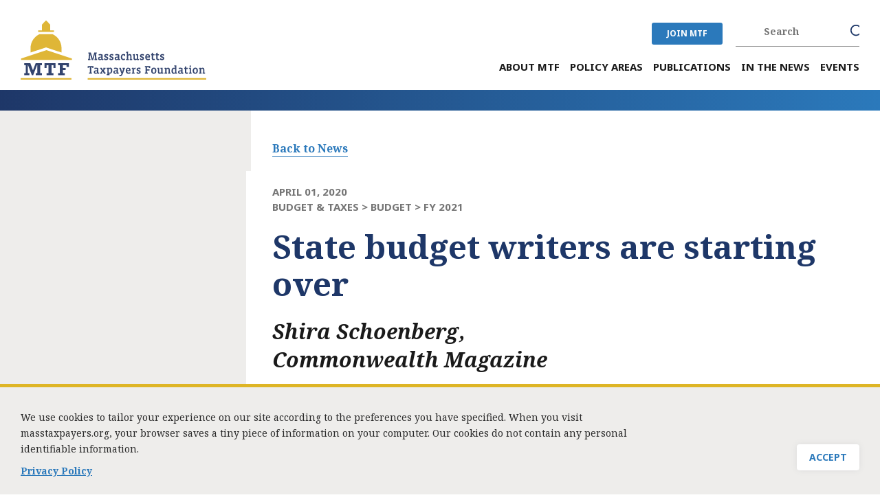

--- FILE ---
content_type: text/html; charset=UTF-8
request_url: https://www.masstaxpayers.org/state-budget-writers-are-starting-over
body_size: 11104
content:
<!DOCTYPE html>
<html  lang="en" dir="ltr">
  <head>
  <meta name="viewport" content="width=device-width,user-scalable=no, initial-scale=1.0">
    <meta charset="utf-8" />
<script async src="https://www.googletagmanager.com/gtag/js?id=G-GSP5E3L18B"></script>
<script>window.dataLayer = window.dataLayer || [];function gtag(){dataLayer.push(arguments)};gtag("js", new Date());gtag("set", "developer_id.dMDhkMT", true);gtag("config", "G-GSP5E3L18B", {"groups":"default","page_placeholder":"PLACEHOLDER_page_location","allow_ad_personalization_signals":false});gtag("config", "UA-162164491-1", {"groups":"default","anonymize_ip":true,"page_placeholder":"PLACEHOLDER_page_path","allow_ad_personalization_signals":false});</script>
<meta name="description" content="The Massachusetts Taxpayers Foundation estimated the revenue shortfall in the current fiscal year will be between $300 million and $500 million, while the Center for State Policy Analysis pegged it at between $500 million and $750 million. Both organizations said the shortfall could exceed $2 billion in fiscal 2021. https://commonwealthmagazine.org/state-government/state-budget-writers-are-starting-over/" />
<link rel="canonical" href="https://www.masstaxpayers.org/state-budget-writers-are-starting-over" />
<meta name="Generator" content="Drupal 10 (https://www.drupal.org)" />
<meta name="MobileOptimized" content="width" />
<meta name="HandheldFriendly" content="true" />
<meta name="viewport" content="width=device-width, initial-scale=1.0" />
<style>div#sliding-popup, div#sliding-popup .eu-cookie-withdraw-banner, .eu-cookie-withdraw-tab {background: #eeedeb} div#sliding-popup.eu-cookie-withdraw-wrapper { background: transparent; } #sliding-popup h1, #sliding-popup h2, #sliding-popup h3, #sliding-popup p, #sliding-popup label, #sliding-popup div, .eu-cookie-compliance-more-button, .eu-cookie-compliance-secondary-button, .eu-cookie-withdraw-tab { color: #2a2a2a;} .eu-cookie-withdraw-tab { border-color: #2a2a2a;}</style>
<link rel="icon" href="/themes/custom/mtf/favicon-logo.svg" type="image/svg+xml" />
<script>window.a2a_config=window.a2a_config||{};a2a_config.callbacks=[];a2a_config.overlays=[];a2a_config.templates={};a2a_config.templates.facebook = {
   quote: "${title}",
   u: "${link}"
};</script>

    <title>State budget writers are starting over | Massachusetts Taxpayers Foundation</title>
    <link rel="stylesheet" media="all" href="/libraries/drupal-superfish/css/superfish.css?t96bp4" />
<link rel="stylesheet" media="all" href="/core/assets/vendor/jquery.ui/themes/base/core.css?t96bp4" />
<link rel="stylesheet" media="all" href="/core/assets/vendor/jquery.ui/themes/base/controlgroup.css?t96bp4" />
<link rel="stylesheet" media="all" href="/core/assets/vendor/jquery.ui/themes/base/checkboxradio.css?t96bp4" />
<link rel="stylesheet" media="all" href="/core/assets/vendor/jquery.ui/themes/base/resizable.css?t96bp4" />
<link rel="stylesheet" media="all" href="/core/assets/vendor/jquery.ui/themes/base/button.css?t96bp4" />
<link rel="stylesheet" media="all" href="/core/assets/vendor/jquery.ui/themes/base/dialog.css?t96bp4" />
<link rel="stylesheet" media="all" href="/core/misc/components/progress.module.css?t96bp4" />
<link rel="stylesheet" media="all" href="/core/misc/components/ajax-progress.module.css?t96bp4" />
<link rel="stylesheet" media="all" href="/core/modules/system/css/components/align.module.css?t96bp4" />
<link rel="stylesheet" media="all" href="/core/modules/system/css/components/fieldgroup.module.css?t96bp4" />
<link rel="stylesheet" media="all" href="/core/modules/system/css/components/container-inline.module.css?t96bp4" />
<link rel="stylesheet" media="all" href="/core/modules/system/css/components/clearfix.module.css?t96bp4" />
<link rel="stylesheet" media="all" href="/core/modules/system/css/components/details.module.css?t96bp4" />
<link rel="stylesheet" media="all" href="/core/modules/system/css/components/hidden.module.css?t96bp4" />
<link rel="stylesheet" media="all" href="/core/modules/system/css/components/item-list.module.css?t96bp4" />
<link rel="stylesheet" media="all" href="/core/modules/system/css/components/js.module.css?t96bp4" />
<link rel="stylesheet" media="all" href="/core/modules/system/css/components/nowrap.module.css?t96bp4" />
<link rel="stylesheet" media="all" href="/core/modules/system/css/components/position-container.module.css?t96bp4" />
<link rel="stylesheet" media="all" href="/core/modules/system/css/components/reset-appearance.module.css?t96bp4" />
<link rel="stylesheet" media="all" href="/core/modules/system/css/components/resize.module.css?t96bp4" />
<link rel="stylesheet" media="all" href="/core/modules/system/css/components/system-status-counter.css?t96bp4" />
<link rel="stylesheet" media="all" href="/core/modules/system/css/components/system-status-report-counters.css?t96bp4" />
<link rel="stylesheet" media="all" href="/core/modules/system/css/components/system-status-report-general-info.css?t96bp4" />
<link rel="stylesheet" media="all" href="/core/modules/system/css/components/tablesort.module.css?t96bp4" />
<link rel="stylesheet" media="all" href="/modules/contrib/jquery_ui/assets/vendor/jquery.ui/themes/base/core.css?t96bp4" />
<link rel="stylesheet" media="all" href="/core/modules/ckeditor5/css/ckeditor5.dialog.fix.css?t96bp4" />
<link rel="stylesheet" media="all" href="/core/modules/views/css/views.module.css?t96bp4" />
<link rel="stylesheet" media="all" href="/modules/contrib/eu_cookie_compliance/css/eu_cookie_compliance.css?t96bp4" />
<link rel="stylesheet" media="all" href="/core/assets/vendor/jquery.ui/themes/base/theme.css?t96bp4" />
<link rel="stylesheet" media="all" href="/modules/contrib/addtoany/css/addtoany.css?t96bp4" />
<link rel="stylesheet" media="all" href="/modules/contrib/better_exposed_filters/css/better_exposed_filters.css?t96bp4" />
<link rel="stylesheet" media="all" href="/modules/contrib/colorbox/styles/default/colorbox_style.css?t96bp4" />
<link rel="stylesheet" media="all" href="/modules/contrib/jquery_ui/assets/vendor/jquery.ui/themes/base/theme.css?t96bp4" />
<link rel="stylesheet" media="all" href="/core/modules/layout_discovery/layouts/onecol/onecol.css?t96bp4" />
<link rel="stylesheet" media="all" href="https://cdn.jsdelivr.net/npm/entreprise7pro-bootstrap@3.4.8/dist/css/bootstrap.css" integrity="sha256-3p/H8uQndDeQADwalAGPYNGwk6732TJRjYcY05O81og=" crossorigin="anonymous" />
<link rel="stylesheet" media="all" href="https://cdn.jsdelivr.net/npm/@unicorn-fail/drupal-bootstrap-styles@0.0.2/dist/3.1.1/7.x-3.x/drupal-bootstrap.css" integrity="sha512-ys0R7vWvMqi0PjJvf7827YdAhjeAfzLA3DHX0gE/sPUYqbN/sxO6JFzZLvc/wazhj5utAy7rECg1qXQKIEZOfA==" crossorigin="anonymous" />
<link rel="stylesheet" media="all" href="https://cdn.jsdelivr.net/npm/@unicorn-fail/drupal-bootstrap-styles@0.0.2/dist/3.1.1/8.x-3.x/drupal-bootstrap.css" integrity="sha512-ixuOBF5SPFLXivQ0U4/J9sQbZ7ZjmBzciWMBNUEudf6sUJ6ph2zwkpFkoUrB0oUy37lxP4byyHasSpA4rZJSKg==" crossorigin="anonymous" />
<link rel="stylesheet" media="all" href="https://cdn.jsdelivr.net/npm/@unicorn-fail/drupal-bootstrap-styles@0.0.2/dist/3.2.0/7.x-3.x/drupal-bootstrap.css" integrity="sha512-MiCziWBODHzeWsTWg4TMsfyWWoMltpBKnf5Pf5QUH9CXKIVeGpEsHZZ4NiWaJdgqpDzU/ahNWaW80U1ZX99eKw==" crossorigin="anonymous" />
<link rel="stylesheet" media="all" href="https://cdn.jsdelivr.net/npm/@unicorn-fail/drupal-bootstrap-styles@0.0.2/dist/3.2.0/8.x-3.x/drupal-bootstrap.css" integrity="sha512-US+XMOdYSqB2lE8RSbDjBb/r6eTTAv7ydpztf8B7hIWSlwvzQDdaAGun5M4a6GRjCz+BIZ6G43l+UolR+gfLFQ==" crossorigin="anonymous" />
<link rel="stylesheet" media="all" href="https://cdn.jsdelivr.net/npm/@unicorn-fail/drupal-bootstrap-styles@0.0.2/dist/3.3.1/7.x-3.x/drupal-bootstrap.css" integrity="sha512-3gQUt+MI1o8v7eEveRmZzYx6fsIUJ6bRfBLMaUTzdmNQ/1vTWLpNPf13Tcrf7gQ9iHy9A9QjXKxRGoXEeiQnPA==" crossorigin="anonymous" />
<link rel="stylesheet" media="all" href="https://cdn.jsdelivr.net/npm/@unicorn-fail/drupal-bootstrap-styles@0.0.2/dist/3.3.1/8.x-3.x/drupal-bootstrap.css" integrity="sha512-AwNfHm/YKv4l+2rhi0JPat+4xVObtH6WDxFpUnGXkkNEds3OSnCNBSL9Ygd/jQj1QkmHgod9F5seqLErhbQ6/Q==" crossorigin="anonymous" />
<link rel="stylesheet" media="all" href="https://cdn.jsdelivr.net/npm/@unicorn-fail/drupal-bootstrap-styles@0.0.2/dist/3.4.0/8.x-3.x/drupal-bootstrap.css" integrity="sha512-j4mdyNbQqqp+6Q/HtootpbGoc2ZX0C/ktbXnauPFEz7A457PB6le79qasOBVcrSrOBtGAm0aVU2SOKFzBl6RhA==" crossorigin="anonymous" />
<link rel="stylesheet" media="all" href="/modules/contrib/jquery_ui/assets/vendor/jquery.ui/themes/base/draggable.css?t96bp4" />
<link rel="stylesheet" media="all" href="/modules/contrib/jquery_ui/assets/vendor/jquery.ui/themes/base/resizable.css?t96bp4" />
<link rel="stylesheet" media="all" href="/themes/custom/mtf/css/style.css?t96bp4" />
<link rel="stylesheet" media="all" href="/themes/custom/mtf/css/theme.css?t96bp4" />
<link rel="stylesheet" media="all" href="/themes/custom/mtf/css/user1.css?t96bp4" />
<link rel="stylesheet" media="all" href="/themes/custom/mtf/css/tablet.css?t96bp4" />
<link rel="stylesheet" media="all" href="/themes/custom/mtf/css/iphone.css?t96bp4" />
<link rel="stylesheet" media="all" href="/themes/custom/mtf/css/unicorn.css?t96bp4" />

    
  </head>
  <body class="page-node-1182 path-innerpage not-front path-node page-node-type-news-item sidebar-first has-glyphicons node-state-budget-writers-are-starting-over">  
    <a href="#main-content" class="visually-hidden focusable skip-link">
      Skip to main content
    </a>
    
      <div class="dialog-off-canvas-main-canvas" data-off-canvas-main-canvas>
    
<div id="header-area" class="container">
	<div class="header-left col-lg-3 col-md-3">  <div class="region region-header-left">
          <a class="logo navbar-btn pull-left" href="/" title="Home" rel="home">
      <img src="/themes/custom/mtf/logo.svg" alt="Home" />
    </a>
      
  </div>
</div>
	<div class="header-right col-lg-9 col-md-9">
	   <div class="header-top">  <div class="region region-header-top">
    <section id="block-joinmtfforheader" class="block block-block-content block-block-content76b657d7-ea24-47f8-a8ae-a92fd68318f7 clearfix">
  
    

        <div class="layout layout--onecol">
    <div  class="layout__region layout__region--content">
      
            <div class="field field--name-body field--type-text-with-summary field--label-hidden field--item"><div class="join_mtf"><a href="/join-mtf">JOIN MTF</a></div>
</div>
      
    </div>
  </div>

  </section>

<section class="views-exposed-form bef-exposed-form block block-views block-views-exposed-filter-blockmtf-search-page-1 clearfix" data-drupal-selector="views-exposed-form-mtf-search-page-1" id="block-exposedformmtf-searchpage-1-2">
  
    

      <form action="/search-content" method="get" id="views-exposed-form-mtf-search-page-1" accept-charset="UTF-8">
  <div class="form--inline form-inline clearfix">
  <div class="form-item js-form-item form-type-textfield js-form-type-textfield form-item-keys js-form-item-keys form-group">
      <label for="edit-keys" class="control-label">Search</label>
  
  
  <input title="Search keywords" data-drupal-selector="edit-keys" class="form-text form-control" type="text" id="edit-keys" name="keys" value="" size="15" maxlength="128" />

  
  
  </div>
<div class="form-item js-form-item form-type-select js-form-type-select form-item-search-filter js-form-item-search-filter form-group">
      <label for="edit-search-filter" class="control-label">FILTER BY:</label>
  
  
  <div class="select-wrapper"><select data-drupal-selector="edit-search-filter" class="form-select form-control" id="edit-search-filter" name="search_filter"><option
            value="All" selected="selected">- Any -</option><option
            value="events">Event</option><option
            value="leader">Leader</option><option
            value="news_item">News Item</option><option
            value="publications">Publication</option><option
            value="resources">Resource</option><option
            value="page">Standard Page</option></select></div>

  
  
  </div>
<div data-drupal-selector="edit-actions" class="form-actions form-group js-form-wrapper form-wrapper" id="edit-actions--2"><button data-drupal-selector="edit-submit-mtf-search" class="button js-form-submit form-submit btn-primary btn icon-before" type="submit" id="edit-submit-mtf-search" value="Search"><span class="icon glyphicon glyphicon-search" aria-hidden="true"></span>
Search</button></div>

</div>

</form>

  </section>


  </div>
</div>
	   <div class="header-menu-area">  <div class="region region-header-menu-area">
    <section id="block-mainnavigation" class="block block-superfish block-superfishmain clearfix">
  
    

      
<ul id="superfish-main" class="menu sf-menu sf-main sf-horizontal sf-style-none" role="menu" aria-label="Menu">
  

            
  <li id="main-menu-link-content9b115c34-2042-431e-b814-4e8d2a6b6a62" class="sf-depth-1 menuparent sf-first" role="none">
              <a href="/about-mtf" class="sf-depth-1 menuparent" role="menuitem" aria-haspopup="true" aria-expanded="false">About MTF</a>
                  <ul role="menu">      

  
  <li id="main-menu-link-content8b580466-b7b1-4f0e-a516-acbdf35c6c1c" class="sf-depth-2 sf-no-children sf-first" role="none">
              <a href="/executive-committee" class="sf-depth-2" role="menuitem">Executive Committee</a>
                      </li>


  
  <li id="main-menu-link-content55997356-89fa-4c1e-8d2f-acd2e564d8dd" class="sf-depth-2 sf-no-children" role="none">
              <a href="/board-trustees" class="sf-depth-2" role="menuitem">Board of Trustees</a>
                      </li>


  
  <li id="main-menu-link-content1c4b3c27-58eb-4611-9b87-460c2e8815ba" class="sf-depth-2 sf-no-children" role="none">
              <a href="/staff" class="sf-depth-2" role="menuitem">Staff</a>
                      </li>


  
  <li id="main-menu-link-content15fd727d-0483-45fe-ab3d-643bd31cab00" class="sf-depth-2 sf-no-children" role="none">
              <a href="/what-our-members-say-0" class="sf-depth-2" role="menuitem">What Our Members Say</a>
                      </li>


  
  <li id="main-menu-link-content65ecea36-dbca-4ee8-b6d8-c692d8e9daf8" class="sf-depth-2 sf-no-children" role="none">
              <a href="/press-inquiries" class="sf-depth-2" role="menuitem">Press Inquiries</a>
                      </li>


  
  <li id="main-menu-link-contentecdc43f0-686d-43b3-bcf0-e5bcbd1f2bfc" class="sf-depth-2 sf-no-children" role="none">
              <a href="/contact-us-0" class="sf-depth-2" role="menuitem">Contact Us</a>
                      </li>


  
  <li id="main-menu-link-content2102dd2d-4bf7-4395-95c0-cdd248da1228" class="sf-depth-2 sf-no-children" role="none">
              <a href="/job-openings" class="sf-depth-2" role="menuitem">Job Openings</a>
                      </li>


  
  <li id="main-menu-link-content1019e6ae-3178-4108-a1e4-5b335aff7cc1" class="sf-depth-2 sf-no-children" role="none">
              <a href="/policy-start-fellowship" class="sf-depth-2" role="menuitem">Policy Start Fellowship</a>
                      </li>


      </ul>              </li>


            
  <li id="main-menu-link-content990ab32c-366e-4679-9120-386eae632660" class="sf-depth-1 menuparent" role="none">
              <a href="https://www.masstaxpayers.org/policy-areas" class="sf-depth-1 sf-external menuparent" role="menuitem" aria-haspopup="true" aria-expanded="false">Policy Areas</a>
                  <ul role="menu">      

            
  <li id="main-menu-link-content44dc357c-2c35-43c1-af14-62f391bbffa1" class="sf-depth-2 menuparent sf-first" role="none">
              <span class="sf-depth-2 menuparent nolink" role="menuitem" aria-haspopup="true" aria-expanded="false">State Budget &amp; Taxes</span>
                  <ul role="menu">      

  
  <li id="main-menu-link-contente1199033-aeff-4d03-8a32-f2cdf35ff810" class="sf-depth-3 sf-no-children sf-first" role="none">
              <a href="/budget" class="sf-depth-3" role="menuitem">Budget</a>
                      </li>


  
  <li id="main-menu-link-contente60f0459-4d71-417a-89bb-1232cc5399ad" class="sf-depth-3 sf-no-children" role="none">
              <a href="https://www.masstaxpayers.org/taxonomy/term/20" class="sf-depth-3 sf-external" role="menuitem">Taxes</a>
                      </li>


      </ul>              </li>


  
  <li id="main-menu-link-contentd17bdc08-b25d-457a-b202-01421b5a74bd" class="sf-depth-2 sf-no-children" role="none">
              <a href="https://www.masstaxpayers.org/taxonomy/term/33" class="sf-depth-2 sf-external" role="menuitem">Healthcare</a>
                      </li>


  
  <li id="main-menu-link-contenta55567d8-0f0b-4282-a9e0-edc8fbc4b0ef" class="sf-depth-2 sf-no-children" role="none">
              <a href="/education" class="sf-depth-2" role="menuitem">Childcare &amp; Education</a>
                      </li>


  
  <li id="main-menu-link-content3efc33ef-6f01-4611-ae5d-5ac26a673169" class="sf-depth-2 sf-no-children" role="none">
              <a href="https://www.masstaxpayers.org/taxonomy/term/35" class="sf-depth-2 sf-external" role="menuitem">Economic Development &amp; Competitiveness</a>
                      </li>


  
  <li id="main-menu-link-content9f298013-3422-4b5d-b58a-a92293f83cdc" class="sf-depth-2 sf-no-children" role="none">
              <a href="https://www.masstaxpayers.org/taxonomy/term/119" class="sf-depth-2 sf-external" role="menuitem">Housing &amp; Real Estate </a>
                      </li>


  
  <li id="main-menu-link-contentb05ca9be-35b5-4bb4-bd4e-f046861110f6" class="sf-depth-2 sf-no-children" role="none">
              <a href="https://www.masstaxpayers.org/taxonomy/term/120" class="sf-depth-2 sf-external" role="menuitem">Workforce Development</a>
                      </li>


  
  <li id="main-menu-link-contentcba1f9c6-5010-4b91-b3a9-78fdb766f172" class="sf-depth-2 sf-no-children" role="none">
              <a href="https://www.masstaxpayers.org/taxonomy/term/121" class="sf-depth-2 sf-external" role="menuitem">Demographics</a>
                      </li>


  
  <li id="main-menu-link-content67c1a3cc-8c92-4e85-9d99-40c34559d689" class="sf-depth-2 sf-no-children sf-last" role="none">
              <a href="https://www.masstaxpayers.org/taxonomy/term/122" class="sf-depth-2 sf-external" role="menuitem">Transportation</a>
                      </li>


      </ul>              </li>


            
  <li id="main-menu-link-contentdad15084-294c-43c2-9cca-835b58be8e81" class="sf-depth-1 menuparent" role="none">
              <a href="/publications" class="sf-depth-1 menuparent" role="menuitem" aria-haspopup="true" aria-expanded="false">Publications</a>
                  <ul role="menu">      

  
  <li id="main-menu-link-content848f7845-55f0-4dce-8d53-d895c047e878" class="sf-depth-2 sf-no-children sf-first" role="none">
              <a href="https://www.masstaxpayers.org/publications" class="sf-depth-2 sf-external" role="menuitem">Recent Reports</a>
                      </li>


  
  <li id="main-menu-link-contentdb40b5fc-4aff-46f5-a0e7-d4128cfbf7ee" class="sf-depth-2 sf-no-children sf-last" role="none">
              <a href="/recent-presentations" class="sf-depth-2" role="menuitem">Recent Presentations</a>
                      </li>


      </ul>              </li>


  
  <li id="main-menu-link-content72f754f0-2804-45c5-b8fa-3d4fadc1023a" class="sf-depth-1 sf-no-children" role="none">
              <a href="/in-the-news" class="sf-depth-1" role="menuitem">In the News</a>
                      </li>


  
  <li id="main-menu-link-contentbd6d9240-d26c-4f72-851d-eeea1cfa4b39" class="sf-depth-1 sf-no-children" role="none">
              <a href="/events" class="sf-depth-1" role="menuitem">Events</a>
                      </li>


</ul>

  </section>


  </div>
</div>
	</div>
</div>

<div id="whole-title-area">
   <div id="inner-page-title-area" class="container"></div>
</div>

<div id="maindiv">
   <div class="container">
		    <div id="sidebar-first-area" class="column sidebar"></div>
		     
	<div id="midcontent" class="column main-content">  <div class="region region-content">
    <div data-drupal-messages-fallback class="hidden"></div>  
  
    
<div id="publication-detail-pages-wrapper">

  <article data-history-node-id="1182" class="node node--type-news-item node--view-mode-full">

    <div id="publication-detail-pages" class="publication-detail-pages in-the-news-detail-pages">
    		<div class="publication-back-link"><a href="/in-the-news">Back to News</a></div>
	
		    	

		<div class="standard-banner full-width">
		
		<div class="title-box">
		     			<div class="publication-date">
			   April 01, 2020
			</div>
		     
		     			  <div class="publication-policy-area">
                                  <div class="views-element-container form-group"><div class="view view-policy-area-parent-term view-id-policy_area_parent_term view-display-id-block_1 js-view-dom-id-55dc322521f1043cb8c6b2ea262ee1d11e93e966cc7be6817fe3d7a586e4edca">
  
    
      
      <div class="view-content">
          <div class="views-row"><div class="views-field views-field-views-conditional-field-2"><span class="field-content"><span class="label-1">BUDGET &amp; TAXES > </span> <span class="label-2"> Budget ></span> FY 2021</span></div></div>

    </div>
  
          </div>
</div>

			  </div>
		     
		     <div class="publication-title-text title-text"><h1>State budget writers are starting over </h1></div>
		     
		</div>
					    	      
	     <div class="publication-author-and-source-box">
	     		<h2> Shira Schoenberg
	     		 <span class="author-and-source-seperator">,</span>
	     		</h2>
	     
	     		<h2>Commonwealth Magazine</h2>
	     	     </div>
	     
	</div>

	<div class="events-link-text">
								   <a href="https://commonwealthmagazine.org/state-government/state-budget-writers-are-starting-over/" target="_blank">Go to Commonwealth Magazine</a>
					       </div>

       <div id="download-button" class="publication-button-box">
          <ul>
	      <li class="print"><a href="javascript:void(0)" onclick="printJS({printable: 'publication-detail-print-page', type: 'html', targetStyles: ['*']})">Print This Page</a></li>
	      	      <!--<li class="join-mtf"><a href="/join-mtf">Join MTF</a></li>-->
	  </ul>
       </div>

                
	        <div class="publication-body-text">
	      <div class="layout layout--onecol">
    <div  class="layout__region layout__region--content">
      
            <div class="field field--name-body field--type-text-with-summary field--label-hidden field--item"><p>The Massachusetts Taxpayers Foundation estimated the revenue shortfall in the current fiscal year will be between $300 million and $500 million, while the Center for State Policy Analysis pegged it at between $500 million and $750 million. Both organizations said the shortfall could exceed $2 billion in fiscal 2021.</p>

<p><a href="https://commonwealthmagazine.org/state-government/state-budget-writers-are-starting-over/">https://commonwealthmagazine.org/state-government/state-budget-writers-are-starting-over/</a></p>
</div>
      
    </div>
  </div>

        </div>
	
	<div class="publication-file-attachment-box"><div class="views-element-container form-group"><div class="view view-file-attachment view-id-file_attachment view-display-id-block_1 js-view-dom-id-fc3fd259c69b5c7d6f459c2b4027f8a1a8c0e1e7ff05c5061e5d52f262889f53">
  
    
      
  
          </div>
</div>
</div>
	<div class="publication-tags-box">

	            		             			     		             <li><a href="in-the-news?term_node_tid_depth=All&field_tags_target_id=76">
			     </a></li>
			     		    	</div>
	<div id="share-this" class="publication-social-share-box"><span class="">Share This</span><section class="block block-addtoany block-addtoany-block clearfix">
  
    

      <span class="a2a_kit a2a_kit_size_32 addtoany_list" data-a2a-url="https://www.masstaxpayers.org/state-budget-writers-are-starting-over" data-a2a-title="State budget writers are starting over "><div class="a2a_kit a2a_kit_size_32 a2a_default_style"><a class="a2a_dd" href="https://www.addtoany.com/share"></a><a class="a2a_button_facebook"></a><a class="a2a_button_twitter"></a><a class="a2a_button_linkedin"></a></div><a class="a2a_dd addtoany_share" href="https://www.addtoany.com/share#url=https%3A%2F%2Fwww.masstaxpayers.org%2Fstate-budget-writers-are-starting-over&amp;title=State%20budget%20writers%20are%20starting%20over%20"></a></span>

  </section>


	<a href="mailto:?subject=I wanted to share this content with you.&body=Here is some content you may find interesting: https://www.masstaxpayers.org/state-budget-writers-are-starting-over " class="share-email">Email</a>
	</div>
        <div class="publication_bottom_prevnext_box">
             <div id="prevnext-previous" class="prevnext-element previous">
                <a href="/dire-economic-picture-sketched-series-reports">Prev News</a></div>
             <div id="prevnext-next" class="prevnext-element next">
              <a href="/more-help-likely-way-states-and-localities-and-coronavirus-caused-recession">Next News</a></div>
	</div>	

    </div>
   </article>
   <div class="publication-right-button-box">
	  <ul>
	      <li class="print"><a href="javascript:void(0)" onclick="printJS({printable: 'publication-detail-print-page', type: 'html', targetStyles: ['*']})">Print This Page</a></li>
	      	      <!--<li class="join-mtf"><a href="/join-mtf">Join MTF</a></li>-->
	  </ul>
   </div>

</div>



<div id="publication-detail-print-section" style="display:none;">
<div id="publication-detail-print-page" class="publication-detail-page">

	<div class="standard-banner full-width">
		
		<div class="title-boxes">
		     			<div class="publication-date">
			   April 01, 2020
			</div>
		     
		     			  <div class="publication-policy-area">
			  			     
			  			  </div>
		     		     <div class="publication-title-text"><h1>State budget writers are starting over </h1></div>

		     
		</div>
			</div>


                
	        <div class="publication-body-text">
	      <div class="layout layout--onecol">
    <div  class="layout__region layout__region--content">
      
            <div class="field field--name-body field--type-text-with-summary field--label-hidden field--item"><p>The Massachusetts Taxpayers Foundation estimated the revenue shortfall in the current fiscal year will be between $300 million and $500 million, while the Center for State Policy Analysis pegged it at between $500 million and $750 million. Both organizations said the shortfall could exceed $2 billion in fiscal 2021.</p>

<p><a href="https://commonwealthmagazine.org/state-government/state-budget-writers-are-starting-over/">https://commonwealthmagazine.org/state-government/state-budget-writers-are-starting-over/</a></p>
</div>
      
    </div>
  </div>

        </div>
	
	<div class="publication-tags-box"><div class="views-element-container form-group"><div class="view view-standard-page-tags view-id-standard_page_tags view-display-id-block_1 js-view-dom-id-2a76ef09df42bfb0d2eabb9c6bee6a9e8173c0fe752f05ee8366ee8211bedc09">
  
    
      
  
          </div>
</div>
</div>	

</div>
</div>


  </div>
</div>
   </div>
   <div class="white-left-overlay">
        <div class="left-bg"></div>
     </div>
   <div class="white-right-overlay"></div>
</div>

<div id="whole-related-area">
   <div id="related_area" >  <div class="region region-related-area">
    <section class="views-element-container block block-views block-views-blocktesting-taxonomy-block-1 clearfix" id="block-views-block-testing-taxonomy-block-1">
  
    

      <div class="form-group"><div class="related-content-global-class view view-testing-taxonomy view-id-testing_taxonomy view-display-id-block_1 js-view-dom-id-c0cd0a9b18633e6a79fef2fdcb8d762e42bac987af5c300b2a4e37aff8a70c9e">
  
    
      <div class="view-header">
      <h2>Related to FY 2021</h2>
    </div>
      
  
            <div class="view-footer">
      <a href="/policy-areas/89">View All</a>
    </div>
    </div>
</div>

  </section>


  </div>
</div>
</div>

<div id="footer-top-area"> 
	<div class="footer_top_area container"> 
		<div class="footer-left col-lg-4 col-md-4">  <div class="region region-footer-left">
    <section id="block-joinmtf" class="block block-block-content block-block-content7f5b2ca9-73ee-4b0e-8b69-0f33b2980d6c clearfix">
  
    

        <div class="layout layout--onecol">
    <div  class="layout__region layout__region--content">
      
            <div class="field field--name-body field--type-text-with-summary field--label-hidden field--item"><h5>Join MTF</h5>

<p>Become a member of MTF<br>
today.</p>

<p><a href="/join-mtf">Join Now</a></p>
</div>
      
    </div>
  </div>

  </section>


  </div>
</div>
		<div class="footer-middle col-lg-4 col-md-4">  <div class="region region-footer-middle">
    <section id="block-connectwithmtf" class="block block-block-content block-block-content2eb688c9-3fbe-4034-90a8-1554c532cd68 clearfix">
  
    

        <div class="layout layout--onecol">
    <div  class="layout__region layout__region--content">
      
            <div class="field field--name-body field--type-text-with-summary field--label-hidden field--item"><h5>Connect With MTF</h5>

<p><a class="facebook" href="https://www.facebook.com/pages/Massachusetts-Taxpayers-Foundation/" target="_blank">Facebook</a><a class="twitter" href="https://twitter.com/masstaxpayersfd" target="_blank">Twitter</a><a class="linkdln" href="https://www.linkedin.com/company/massachusetts-taxpayers-foundation/" target="_blank">Linkedin</a></p>

<p><a href="/contact-us">Contact MTF</a></p>

<div class="ajax-progress1">&nbsp;</div>
</div>
      
    </div>
  </div>

  </section>


  </div>
</div>
		<div class="footer-right col-lg-4 col-md-4">  <div class="region region-footer-right">
    <nav role="navigation" aria-labelledby="block-quicklinks-menu" id="block-quicklinks">
      
  <h2 id="block-quicklinks-menu">Quick Links</h2>
  

        
      <ul class="menu menu--quick-links nav">
                      <li class="first">
                                        <a href="/about-mtf" data-drupal-link-system-path="node/71">About MTF</a>
              </li>
                      <li>
                                        <a href="/policy-areas" data-drupal-link-system-path="node/3">Policy Areas</a>
              </li>
                      <li>
                                        <a href="/research-reports" data-drupal-link-system-path="node/4">Research &amp; Reports</a>
              </li>
                      <li>
                                        <a href="/in-the-news" data-drupal-link-system-path="in-the-news">In the News</a>
              </li>
                      <li class="last">
                                        <a href="/events" data-drupal-link-system-path="events">Events</a>
              </li>
        </ul>
  

  </nav>

  </div>
</div>
	</div>
</div>

<div id="footer-bottom-area">
	<div class="footer_bottom_area container"> 
		<div class="footer-bottom-left col-lg-3 col-md-3">  <div class="region region-footer-bottom-left">
          <a class="logo navbar-btn pull-left" href="/" title="Home" rel="home">
      <img src="/themes/custom/mtf/logo.svg" alt="Home" />
    </a>
      
  </div>
</div>
		<div class="footer-bottom-right col-lg-9 col-md-9">  <div class="region region-footer-bottom-right">
    <section id="block-footerbottomright" class="block block-block-content block-block-contentf1804633-5dd6-405c-a40a-ee75d3bc687e clearfix">
  
    

        <div class="layout layout--onecol">
    <div  class="layout__region layout__region--content">
      
            <div class="field field--name-body field--type-text-with-summary field--label-hidden field--item"><p>333 Washington Street, Suite 853, Boston, MA 02108 / Tel: <a href="tel:+6177201000">(617) 720-1000</a> / <a href="mailto:mtf_info@masstaxpayers.org">mtf_info@masstaxpayers.org</a> / Copyright © 2023. All rights reserved.</p>
</div>
      
    </div>
  </div>

  </section>

<section id="block-joinmtfmobile" class="block block-block-content block-block-contentac2282c0-3445-4b41-8150-0bc4a811a8fe clearfix">
  
    

        <div class="layout layout--onecol">
    <div  class="layout__region layout__region--content">
      
            <div class="field field--name-body field--type-text-with-summary field--label-hidden field--item"><div class="join-mtf-mobile"><a class="join-mtf-mobile-link" href="/join-mtf">Join MTF</a></div>
</div>
      
    </div>
  </div>

  </section>


  </div>
</div>
	</div>
</div>

  </div>

    
    <script type="application/json" data-drupal-selector="drupal-settings-json">{"path":{"baseUrl":"\/","pathPrefix":"","currentPath":"node\/1182","currentPathIsAdmin":false,"isFront":false,"currentLanguage":"en"},"pluralDelimiter":"\u0003","suppressDeprecationErrors":true,"ajaxPageState":{"libraries":"[base64]","theme":"mtf","theme_token":null},"ajaxTrustedUrl":{"\/search-content":true},"colorbox":{"opacity":"0.85","current":"{current} of {total}","previous":"\u00ab Prev","next":"Next \u00bb","close":"Close","maxWidth":"98%","maxHeight":"98%","fixed":true,"mobiledetect":true,"mobiledevicewidth":"480px"},"google_analytics":{"account":"G-GSP5E3L18B","trackOutbound":true,"trackMailto":true,"trackTel":true,"trackDownload":true,"trackDownloadExtensions":"7z|aac|arc|arj|asf|asx|avi|bin|csv|doc(x|m)?|dot(x|m)?|exe|flv|gif|gz|gzip|hqx|jar|jpe?g|js|mp(2|3|4|e?g)|mov(ie)?|msi|msp|pdf|phps|png|ppt(x|m)?|pot(x|m)?|pps(x|m)?|ppam|sld(x|m)?|thmx|qtm?|ra(m|r)?|sea|sit|tar|tgz|torrent|txt|wav|wma|wmv|wpd|xls(x|m|b)?|xlt(x|m)|xlam|xml|z|zip","trackColorbox":true},"webform":{"dialog":{"options":{"narrow":{"title":"Narrow","width":600},"normal":{"title":"Normal","width":800},"wide":{"title":"Wide","width":1000}},"entity_type":"node","entity_id":"1182"}},"eu_cookie_compliance":{"cookie_policy_version":"1.0.0","popup_enabled":true,"popup_agreed_enabled":false,"popup_hide_agreed":false,"popup_clicking_confirmation":false,"popup_scrolling_confirmation":false,"popup_html_info":"\u003Cdiv aria-labelledby=\u0022popup-text\u0022  class=\u0022eu-cookie-compliance-banner eu-cookie-compliance-banner-info eu-cookie-compliance-banner--opt-in\u0022\u003E\n  \u003Cdiv class=\u0022popup-content info eu-cookie-compliance-content\u0022\u003E\n        \u003Cdiv id=\u0022popup-text\u0022 class=\u0022eu-cookie-compliance-message\u0022 role=\u0022document\u0022\u003E\n      \u003Cp\u003EWe use cookies to tailor your experience on our site according to the preferences you have specified. When you visit masstaxpayers.org, your browser saves a tiny piece of information on your computer. Our cookies do not contain any personal identifiable information.\u003C\/p\u003E\u003Cp\u003E\u003Cbr\u003E\u003Ca href=\u0022\/privacy-policy\u0022\u003EPrivacy Policy\u003C\/a\u003E\u003C\/p\u003E\n          \u003C\/div\u003E\n\n    \n    \u003Cdiv id=\u0022popup-buttons\u0022 class=\u0022eu-cookie-compliance-buttons\u0022\u003E\n            \u003Cbutton type=\u0022button\u0022 class=\u0022agree-button eu-cookie-compliance-secondary-button\u0022\u003EAccept\u003C\/button\u003E\n              \u003Cbutton type=\u0022button\u0022 class=\u0022decline-button eu-cookie-compliance-default-button\u0022\u003ENo, thanks\u003C\/button\u003E\n          \u003C\/div\u003E\n  \u003C\/div\u003E\n\u003C\/div\u003E","use_mobile_message":false,"mobile_popup_html_info":"\u003Cdiv aria-labelledby=\u0022popup-text\u0022  class=\u0022eu-cookie-compliance-banner eu-cookie-compliance-banner-info eu-cookie-compliance-banner--opt-in\u0022\u003E\n  \u003Cdiv class=\u0022popup-content info eu-cookie-compliance-content\u0022\u003E\n        \u003Cdiv id=\u0022popup-text\u0022 class=\u0022eu-cookie-compliance-message\u0022 role=\u0022document\u0022\u003E\n      \n          \u003C\/div\u003E\n\n    \n    \u003Cdiv id=\u0022popup-buttons\u0022 class=\u0022eu-cookie-compliance-buttons\u0022\u003E\n            \u003Cbutton type=\u0022button\u0022 class=\u0022agree-button eu-cookie-compliance-secondary-button\u0022\u003EAccept\u003C\/button\u003E\n              \u003Cbutton type=\u0022button\u0022 class=\u0022decline-button eu-cookie-compliance-default-button\u0022\u003ENo, thanks\u003C\/button\u003E\n          \u003C\/div\u003E\n  \u003C\/div\u003E\n\u003C\/div\u003E","mobile_breakpoint":768,"popup_html_agreed":false,"popup_use_bare_css":false,"popup_height":"auto","popup_width":"100%","popup_delay":1000,"popup_link":"\/privacy-policy","popup_link_new_window":false,"popup_position":false,"fixed_top_position":true,"popup_language":"en","store_consent":false,"better_support_for_screen_readers":false,"cookie_name":"","reload_page":false,"domain":"","domain_all_sites":false,"popup_eu_only":false,"popup_eu_only_js":false,"cookie_lifetime":100,"cookie_session":0,"set_cookie_session_zero_on_disagree":0,"disagree_do_not_show_popup":false,"method":"opt_in","automatic_cookies_removal":true,"allowed_cookies":"","withdraw_markup":"\u003Cbutton type=\u0022button\u0022 class=\u0022eu-cookie-withdraw-tab\u0022\u003EPrivacy Policy\u003C\/button\u003E\n\u003Cdiv aria-labelledby=\u0022popup-text\u0022 class=\u0022eu-cookie-withdraw-banner\u0022\u003E\n  \u003Cdiv class=\u0022popup-content info eu-cookie-compliance-content\u0022\u003E\n    \u003Cdiv id=\u0022popup-text\u0022 class=\u0022eu-cookie-compliance-message\u0022 role=\u0022document\u0022\u003E\n      \u003Cp\u003ESed ut perspiciatis unde omnis iste natus error sit voluptatem accusantium doloremque laudantium, totam rem aperiam, eaque ipsa quae ab illo inventore veritatis et quasi architecto beatae vitae dicta sunt explicabo. Nemo enim ipsam voluptatem quia voluptas sit aspernatur aut odit aut fugit, sed quia consequuntur magni dolores eos qui ratione voluptatem sequi nesciunt.\u003C\/p\u003E\u003Cp\u003E\u003Cbr\u003E\u003Ca href=\u0022\/privacy-policy\u0022\u003EPrivacy Policy\u003C\/a\u003E\u0026nbsp;\u0026nbsp;\u0026nbsp;\u003Ca href=\u0022\/cookie-policy\u0022\u003ECookie Policy\u003C\/a\u003E\u003C\/p\u003E\n    \u003C\/div\u003E\n    \u003Cdiv id=\u0022popup-buttons\u0022 class=\u0022eu-cookie-compliance-buttons\u0022\u003E\n      \u003Cbutton type=\u0022button\u0022 class=\u0022eu-cookie-withdraw-button \u0022\u003EWithdraw consent\u003C\/button\u003E\n    \u003C\/div\u003E\n  \u003C\/div\u003E\n\u003C\/div\u003E","withdraw_enabled":false,"reload_options":0,"reload_routes_list":"","withdraw_button_on_info_popup":false,"cookie_categories":[],"cookie_categories_details":[],"enable_save_preferences_button":true,"cookie_value_disagreed":"0","cookie_value_agreed_show_thank_you":"1","cookie_value_agreed":"2","containing_element":"body","settings_tab_enabled":false,"olivero_primary_button_classes":"","olivero_secondary_button_classes":"","close_button_action":"close_banner","open_by_default":true,"modules_allow_popup":true,"hide_the_banner":false,"geoip_match":true,"unverified_scripts":[]},"bootstrap":{"forms_has_error_value_toggle":1,"modal_animation":1,"modal_backdrop":"true","modal_focus_input":1,"modal_keyboard":1,"modal_select_text":1,"modal_show":1,"modal_size":"","popover_enabled":1,"popover_animation":1,"popover_auto_close":1,"popover_container":"body","popover_content":"","popover_delay":"0","popover_html":0,"popover_placement":"right","popover_selector":"","popover_title":"","popover_trigger":"click","tooltip_enabled":1,"tooltip_animation":1,"tooltip_container":"body","tooltip_delay":"0","tooltip_html":0,"tooltip_placement":"auto left","tooltip_selector":"","tooltip_trigger":"hover"},"superfish":{"superfish-main":{"id":"superfish-main","sf":{"animation":{"opacity":"show","width":"show"},"speed":"fast","autoArrows":false,"dropShadows":false},"plugins":{"touchscreen":{"behaviour":"0","disableHover":0,"cloneParent":0,"mode":"window_width","breakpoint":767},"smallscreen":{"cloneParent":0,"mode":"window_width","accordionButton":"2"},"supposition":true,"supersubs":true}}},"user":{"uid":0,"permissionsHash":"0c57d3333697ca48627ec6ecea90b1faa102bda56064021d108152bf7e21ae64"}}</script>
<script src="/core/assets/vendor/jquery/jquery.min.js?v=3.7.1"></script>
<script src="/core/assets/vendor/underscore/underscore-min.js?v=1.13.7"></script>
<script src="/core/assets/vendor/once/once.min.js?v=1.0.1"></script>
<script src="/core/misc/drupalSettingsLoader.js?v=10.6.2"></script>
<script src="/core/misc/drupal.js?v=10.6.2"></script>
<script src="/core/misc/drupal.init.js?v=10.6.2"></script>
<script src="/core/misc/debounce.js?v=10.6.2"></script>
<script src="/core/assets/vendor/jquery.ui/ui/version-min.js?v=10.6.2"></script>
<script src="/core/assets/vendor/jquery.ui/ui/data-min.js?v=10.6.2"></script>
<script src="/core/assets/vendor/jquery.ui/ui/disable-selection-min.js?v=10.6.2"></script>
<script src="/core/assets/vendor/jquery.ui/ui/jquery-patch-min.js?v=10.6.2"></script>
<script src="/core/assets/vendor/jquery.ui/ui/scroll-parent-min.js?v=10.6.2"></script>
<script src="/core/assets/vendor/jquery.ui/ui/unique-id-min.js?v=10.6.2"></script>
<script src="/core/assets/vendor/jquery.ui/ui/focusable-min.js?v=10.6.2"></script>
<script src="/core/assets/vendor/jquery.ui/ui/keycode-min.js?v=10.6.2"></script>
<script src="/core/assets/vendor/jquery.ui/ui/plugin-min.js?v=10.6.2"></script>
<script src="/core/assets/vendor/jquery.ui/ui/widget-min.js?v=10.6.2"></script>
<script src="/core/assets/vendor/jquery.ui/ui/labels-min.js?v=10.6.2"></script>
<script src="/core/assets/vendor/jquery.ui/ui/widgets/controlgroup-min.js?v=10.6.2"></script>
<script src="/core/assets/vendor/jquery.ui/ui/form-reset-mixin-min.js?v=10.6.2"></script>
<script src="/core/assets/vendor/jquery.ui/ui/widgets/mouse-min.js?v=10.6.2"></script>
<script src="/core/assets/vendor/jquery.ui/ui/widgets/checkboxradio-min.js?v=10.6.2"></script>
<script src="/core/assets/vendor/jquery.ui/ui/widgets/draggable-min.js?v=10.6.2"></script>
<script src="/core/assets/vendor/jquery.ui/ui/widgets/resizable-min.js?v=10.6.2"></script>
<script src="/core/assets/vendor/jquery.ui/ui/widgets/button-min.js?v=10.6.2"></script>
<script src="/core/assets/vendor/jquery.ui/ui/widgets/dialog-min.js?v=10.6.2"></script>
<script src="/modules/contrib/jquery_ui/assets/vendor/jquery.ui/ui/version-min.js?v=1.13.2"></script>
<script src="/modules/contrib/jquery_ui/assets/vendor/jquery.ui/ui/data-min.js?v=1.13.2"></script>
<script src="/modules/contrib/jquery_ui/assets/vendor/jquery.ui/ui/disable-selection-min.js?v=1.13.2"></script>
<script src="/modules/contrib/jquery_ui/assets/vendor/jquery.ui/ui/focusable-min.js?v=1.13.2"></script>
<script src="/modules/contrib/jquery_ui/assets/vendor/jquery.ui/ui/form-min.js?v=1.13.2"></script>
<script src="/modules/contrib/jquery_ui/assets/vendor/jquery.ui/ui/ie-min.js?v=1.13.2"></script>
<script src="/modules/contrib/jquery_ui/assets/vendor/jquery.ui/ui/keycode-min.js?v=1.13.2"></script>
<script src="/modules/contrib/jquery_ui/assets/vendor/jquery.ui/ui/labels-min.js?v=1.13.2"></script>
<script src="/modules/contrib/jquery_ui/assets/vendor/jquery.ui/ui/plugin-min.js?v=1.13.2"></script>
<script src="/modules/contrib/jquery_ui/assets/vendor/jquery.ui/ui/safe-active-element-min.js?v=1.13.2"></script>
<script src="/modules/contrib/jquery_ui/assets/vendor/jquery.ui/ui/safe-blur-min.js?v=1.13.2"></script>
<script src="/modules/contrib/jquery_ui/assets/vendor/jquery.ui/ui/scroll-parent-min.js?v=1.13.2"></script>
<script src="/modules/contrib/jquery_ui/assets/vendor/jquery.ui/ui/tabbable-min.js?v=1.13.2"></script>
<script src="/modules/contrib/jquery_ui/assets/vendor/jquery.ui/ui/unique-id-min.js?v=1.13.2"></script>
<script src="/modules/contrib/jquery_ui/assets/vendor/jquery.ui/ui/widget-min.js?v=1.13.2"></script>
<script src="/modules/contrib/jquery_ui/assets/vendor/jquery.ui/ui/widgets/mouse-min.js?v=1.13.2"></script>
<script src="/modules/contrib/jquery_ui/assets/vendor/jquery.ui/ui/position-min.js?v=1.13.2"></script>
<script src="/modules/contrib/jquery_ui/assets/vendor/jquery.ui/ui/widgets/draggable-min.js?v=1.13.2"></script>
<script src="/modules/contrib/jquery_ui/assets/vendor/jquery.ui/ui/widgets/resizable-min.js?v=1.13.2"></script>
<script src="/core/assets/vendor/tabbable/index.umd.min.js?v=6.3.0"></script>
<script src="/core/assets/vendor/tua-body-scroll-lock/tua-bsl.umd.min.js?v=10.6.2"></script>
<script src="https://static.addtoany.com/menu/page.js" defer></script>
<script src="/modules/contrib/addtoany/js/addtoany.js?v=10.6.2"></script>
<script src="/modules/contrib/better_exposed_filters/js/better_exposed_filters.js?v=6.x"></script>
<script src="/themes/contrib/bootstrap/js/bootstrap-pre-init.js?t96bp4"></script>
<script src="https://cdn.jsdelivr.net/npm/entreprise7pro-bootstrap@3.4.8/dist/js/bootstrap.js" integrity="sha256-DSHWUwfs+dyvqNBAlaN3fBLYhXtZgMDSoNiXIPCv+E4=" crossorigin="anonymous"></script>
<script src="/themes/contrib/bootstrap/js/drupal.bootstrap.js?t96bp4"></script>
<script src="/themes/contrib/bootstrap/js/attributes.js?t96bp4"></script>
<script src="/themes/contrib/bootstrap/js/theme.js?t96bp4"></script>
<script src="/themes/contrib/bootstrap/js/popover.js?t96bp4"></script>
<script src="/themes/contrib/bootstrap/js/tooltip.js?t96bp4"></script>
<script src="/modules/contrib/colorbox/js/colorbox.js?v=10.6.2"></script>
<script src="/modules/contrib/colorbox/styles/default/colorbox_style.js?v=10.6.2"></script>
<script src="/libraries/colorbox/jquery.colorbox-min.js?v=10.6.2"></script>
<script src="/modules/contrib/colorbox_inline/js/colorbox_inline.js?t96bp4"></script>
<script src="/modules/contrib/eu_cookie_compliance/js/eu_cookie_compliance.min.js?t96bp4"></script>
<script src="/modules/contrib/google_analytics/js/google_analytics.js?v=10.6.2"></script>
<script src="/themes/custom/mtf/js/print.min.js?t96bp4"></script>
<script src="/themes/custom/mtf/js/simple.js?t96bp4"></script>
<script src="/themes/custom/mtf/js/formvalidation.js?t96bp4"></script>
<script src="/modules/contrib/superfish/js/superfish.js?v=2.0"></script>
<script src="/libraries/drupal-superfish/superfish.js?t96bp4"></script>
<script src="/libraries/drupal-superfish/jquery.hoverIntent.minified.js?t96bp4"></script>
<script src="/libraries/drupal-superfish/sfsmallscreen.js?t96bp4"></script>
<script src="/libraries/drupal-superfish/supersubs.js?t96bp4"></script>
<script src="/libraries/drupal-superfish/supposition.js?t96bp4"></script>
<script src="/libraries/drupal-superfish/sftouchscreen.js?t96bp4"></script>
<script src="/core/misc/progress.js?v=10.6.2"></script>
<script src="/themes/contrib/bootstrap/js/misc/progress.js?t96bp4"></script>
<script src="/core/assets/vendor/loadjs/loadjs.min.js?v=4.3.0"></script>
<script src="/core/misc/announce.js?v=10.6.2"></script>
<script src="/core/misc/message.js?v=10.6.2"></script>
<script src="/themes/contrib/bootstrap/js/misc/message.js?t96bp4"></script>
<script src="/core/misc/ajax.js?v=10.6.2"></script>
<script src="/themes/contrib/bootstrap/js/misc/ajax.js?t96bp4"></script>
<script src="/core/misc/displace.js?v=10.6.2"></script>
<script src="/core/misc/jquery.tabbable.shim.js?v=10.6.2"></script>
<script src="/core/misc/position.js?v=10.6.2"></script>
<script src="/themes/contrib/bootstrap/js/modal.js?t96bp4"></script>
<script src="/themes/contrib/bootstrap/js/dialog.js?t96bp4"></script>
<script src="/themes/contrib/bootstrap/js/modal.jquery.ui.bridge.js?t96bp4"></script>
<script src="/core/misc/dialog/dialog-deprecation.js?v=10.6.2"></script>
<script src="/core/misc/dialog/dialog.js?v=10.6.2"></script>
<script src="/core/misc/dialog/dialog.position.js?v=10.6.2"></script>
<script src="/core/misc/dialog/dialog.ajax.js?v=10.6.2"></script>
<script src="/themes/contrib/bootstrap/js/misc/dialog.ajax.js?t96bp4"></script>
<script src="/modules/contrib/webform/js/webform.drupal.dialog.js?v=10.6.2"></script>
<script src="/modules/contrib/webform/js/webform.dialog.js?v=10.6.2"></script>

  </body>
</html>


--- FILE ---
content_type: text/css
request_url: https://www.masstaxpayers.org/themes/custom/mtf/css/user1.css?t96bp4
body_size: 392
content:


#sliding-popup {
    padding: 27px 0px 14px 0px;
    border-top: 5px solid #deb525;
}

.eu-cookie-compliance-content {
    max-width: 1220px;
    width: 100%;
}

.eu-cookie-compliance-message {
    max-width: 78%;
}


button.find-more-button.eu-cookie-compliance-more-button.find-more-button-processed,
button.decline-button.eu-cookie-compliance-default-button {
    display: none;
}

.view-event-listing .view-footer a, .view-latest-news-homepage .view-footer a,  /*This line is pre-writen in theme.css line-907*/
.eu-cookie-compliance-secondary-button /*Add this there.*/  {
    font-size: 14px;
    line-height: 18px;
    display: inline-block;
    vertical-align: middle;
    padding: 10px 18px;
    color: #2b79bb;
    border-radius: 4px;
    background: #ffffff;
    cursor: pointer;
    margin-top: 15px;
    transition: all 0.5s ease;
    font-family: 'Noto Sans', sans-serif;
    box-shadow: 0px 0px 8px #dcdcdc;
    text-transform: uppercase;
    font-weight: 700;
}

.view-event-listing .view-footer a:hover, .view-latest-news-homepage .view-footer a:hover {
 text-decoration: underline;
 color: #0d5a9c !important;
 background: #ffffff !important;
}

.eu-cookie-compliance-secondary-button /*Add this there.*/  {
    margin-top: 56px;   /*Add this.*/
}

#block-missiontext a:hover,    /*This line is pre-writen in theme.css line-772*/
.eu-cookie-compliance-secondary-button:hover   /*Add this there.*/    {
 text-decoration: underline;
 color: #0d5a9c !important;
 background: #ffffff !important;
}



.events-content-box .events-link-text a,    /*This line is pre-writen in theme.css line-1127*/
#popup-text a   /*Add this there.*/    {
    text-decoration: underline;
    margin-top: 10px;
    display: inline-block;
    vertical-align: top;
    font-weight: 700;
    font-weight: bold;
}

.whole-resources-box .resources-policy-area-box,
.view-events-listing .whole-resources-box .resources-policy-area-box {  /*Pre written in theme.css file line - 1542*/
    width: 160px;
}



--- FILE ---
content_type: image/svg+xml
request_url: https://www.masstaxpayers.org/themes/custom/mtf/images/LinkedIn_Static.svg
body_size: 111
content:
<svg id="Layer_1" data-name="Layer 1" xmlns="http://www.w3.org/2000/svg" viewBox="0 0 30.63 30.63"><defs><style>.cls-1{fill:#2b79bb;}</style></defs><title>LinkedIn_Static</title><path class="cls-1" d="M28.44,0A2.13,2.13,0,0,1,30,.65a2.12,2.12,0,0,1,.65,1.54V28.44a2.2,2.2,0,0,1-2.19,2.18H2.19A2.11,2.11,0,0,1,.65,30,2.13,2.13,0,0,1,0,28.44V2.19A2.12,2.12,0,0,1,.65.65,2.12,2.12,0,0,1,2.19,0ZM7,9.64a2.54,2.54,0,0,0,1.88-.79,2.55,2.55,0,0,0,0-3.69A2.57,2.57,0,0,0,7,4.38a2.45,2.45,0,0,0-1.84.78,2.64,2.64,0,0,0,0,3.69A2.42,2.42,0,0,0,7,9.64ZM9.23,26.25H9.3V11.62H4.72V26.25Zm17,0v-8a9.91,9.91,0,0,0-1-5q-1.29-2-4.44-2a5.26,5.26,0,0,0-2.8.75,3.85,3.85,0,0,0-1.51,1.57h-.07v-2H12.1V26.25h4.51V19a5.58,5.58,0,0,1,.48-2.59,2.42,2.42,0,0,1,2.26-1.17,2,2,0,0,1,2,1.3,7.48,7.48,0,0,1,.34,2.6v7.11Z"/></svg>

--- FILE ---
content_type: image/svg+xml
request_url: https://www.masstaxpayers.org/themes/custom/mtf/logo.svg
body_size: 2333
content:
<?xml version="1.0" encoding="UTF-8"?>
<!DOCTYPE svg PUBLIC "-//W3C//DTD SVG 1.1//EN" "http://www.w3.org/Graphics/SVG/1.1/DTD/svg11.dtd">
<!-- Creator: CorelDRAW X6 -->
<svg xmlns="http://www.w3.org/2000/svg" xml:space="preserve" width="3.44444in" height="1.09722in" version="1.1" style="shape-rendering:geometricPrecision; text-rendering:geometricPrecision; image-rendering:optimizeQuality; fill-rule:evenodd; clip-rule:evenodd"
viewBox="0 0 3444 1097"
 xmlns:xlink="http://www.w3.org/1999/xlink">
 <defs>
  <style type="text/css">
   <![CDATA[
    .fil1 {fill:#33446E;fill-rule:nonzero}
    .fil0 {fill:#DFB637;fill-rule:nonzero}
   ]]>
  </style>
 </defs>
 <g id="Layer_x0020_1">
  <metadata id="CorelCorpID_0Corel-Layer"/>
  <polygon class="fil0" points="8,730 952,730 952,704 480,547 8,704 "/>
  <polygon class="fil0" points="472,-7 396,74 396,182 325,182 325,212 618,212 618,182 547,182 547,74 472,-7 "/>
  <path class="fil0" d="M759 513l0 80 -278 -92 -9 -3 -288 95 0 -81c0,-115 68,-215 166,-260l243 0c98,46 166,145 166,260z"/>
  <polygon class="fil1" points="279,791 394,791 394,829 365,829 365,977 394,977 394,1015 281,1015 281,977 308,977 308,829 303,829 233,1015 209,1015 138,829 133,829 133,977 162,977 162,1015 67,1015 67,977 96,977 96,829 67,829 67,791 180,791 229,922 "/>
  <polygon class="fil1" points="610,881 610,829 575,829 575,977 608,977 608,1015 482,1015 482,977 517,977 517,829 482,829 482,881 444,881 444,791 648,791 648,881 "/>
  <polygon class="fil1" points="853,860 853,829 786,829 786,881 835,881 835,919 786,919 786,977 821,977 821,1015 695,1015 695,977 727,977 727,829 695,829 695,791 896,791 896,860 "/>
  <path class="fil1" d="M1416 733l-45 0c0,-3 -1,-7 -1,-10 0,-3 0,-7 1,-10l11 -2 -5 -68c0,-3 0,-13 0,-16l-2 0c0,5 -1,12 -3,16l-27 90 -25 0 -27 -90c-1,-5 -3,-12 -3,-16l-2 0c0,4 0,13 0,16l-5 68 11 2c0,3 0,7 0,10 0,3 0,7 0,10l-44 0c0,-3 0,-7 0,-10 0,-3 0,-7 0,-10l11 -2c2,-32 5,-65 9,-97l-13 -2c0,-3 -1,-7 -1,-10 0,-3 0,-7 1,-10l45 0 29 95c1,4 3,11 3,17l2 0c0,-6 1,-13 3,-17l28 -95 45 0c0,3 0,7 0,10 0,3 0,7 0,10l-13 2c3,32 6,65 8,97l11 2c0,3 1,7 1,10 0,3 0,7 -1,10z"/>
  <path class="fil1" d="M1496 686l-19 1c-12,1 -16,5 -16,16 0,10 4,14 14,14 7,0 16,-3 21,-6l0 -24zm40 34c0,10 -5,15 -16,15 -9,0 -16,-2 -20,-11l-1 0c-10,8 -19,11 -30,11 -19,0 -32,-10 -32,-31 0,-23 14,-32 40,-33l20 -1 0 -23c-5,-2 -13,-4 -21,-4 -9,0 -19,2 -25,5 -2,-6 -3,-15 -3,-22 10,-3 20,-4 30,-4 15,0 32,3 43,11l0 74c0,4 1,6 5,6l11 0 0 7z"/>
  <path class="fil1" d="M1586 735c-12,0 -25,-2 -35,-8l0 -24c3,0 7,-1 10,-1 3,0 7,0 10,1l2 10c4,1 9,2 13,2 11,0 15,-4 15,-13 0,-18 -51,-12 -51,-46 0,-23 19,-35 43,-35 11,0 20,1 29,4l0 26c-3,0 -7,1 -10,1 -3,0 -8,0 -10,-1l-2 -9c-2,-1 -6,-1 -10,-1 -10,0 -15,4 -15,12 0,16 51,11 51,48 0,23 -19,34 -42,34z"/>
  <path class="fil1" d="M1684 735c-12,0 -25,-2 -35,-8l0 -24c3,0 7,-1 10,-1 3,0 7,0 10,1l2 10c4,1 9,2 13,2 11,0 15,-4 15,-13 0,-18 -51,-12 -51,-46 0,-23 19,-35 43,-35 11,0 20,1 29,4l0 26c-3,0 -7,1 -10,1 -3,0 -8,0 -10,-1l-2 -9c-2,-1 -6,-1 -10,-1 -10,0 -15,4 -15,12 0,16 51,11 51,48 0,23 -19,34 -42,34z"/>
  <path class="fil1" d="M1804 686l-19 1c-12,1 -16,5 -16,16 0,10 4,14 14,14 7,0 16,-3 21,-6l0 -24zm40 34c0,10 -5,15 -16,15 -9,0 -16,-2 -20,-11l-1 0c-10,8 -19,11 -30,11 -19,0 -32,-10 -32,-31 0,-23 14,-32 40,-33l20 -1 0 -23c-5,-2 -13,-4 -21,-4 -9,0 -19,2 -25,5 -2,-6 -3,-15 -3,-22 10,-3 20,-4 30,-4 15,0 32,3 43,11l0 74c0,4 1,6 5,6l11 0 0 7z"/>
  <path class="fil1" d="M1910 735c-33,0 -51,-18 -51,-56 0,-41 22,-58 49,-58 11,0 22,2 30,5l0 30c-3,0 -7,1 -10,1 -3,0 -8,0 -11,-1l-2 -13c-2,-1 -5,-1 -9,-1 -14,0 -22,8 -22,34 0,29 8,35 26,35 7,0 16,-2 23,-6 2,6 4,15 5,22 -8,4 -20,7 -29,7z"/>
  <path class="fil1" d="M2071 733l-47 0c0,-3 0,-6 0,-9 0,-3 0,-6 0,-9l10 -2 0 -54c0,-9 -4,-15 -16,-15 -8,0 -16,2 -23,7l0 62 11 2c0,3 0,6 0,9 0,3 0,6 0,9l-48 0c0,-3 0,-6 0,-9 0,-3 0,-6 0,-9l13 -2 0 -113 -14 -1c0,-3 0,-6 0,-9 0,-3 0,-6 0,-9 11,-2 26,-3 38,-3l-1 22 0 34 1 0c10,-9 19,-12 31,-12 18,0 30,10 30,33l0 57 13 2c0,3 0,6 0,9 0,3 0,6 0,9z"/>
  <path class="fil1" d="M2195 733l-37 0 0 -9 -2 0c-10,8 -19,11 -31,11 -17,0 -30,-9 -30,-33l0 -57 -11 -1c0,-2 -1,-6 -1,-9 0,-3 0,-6 1,-9 11,-2 25,-3 36,-3l-1 22 0 53c0,10 4,15 16,15 8,0 16,-2 23,-6l0 -63 -15 -2c0,-3 -1,-6 -1,-9 0,-3 0,-6 1,-9l39 0 -1 21 0 67 13 2c0,3 1,6 1,9 0,3 0,6 -1,9z"/>
  <path class="fil1" d="M2249 735c-12,0 -25,-2 -35,-8l0 -24c3,0 7,-1 10,-1 3,0 7,0 10,1l2 10c4,1 9,2 13,2 11,0 15,-4 15,-13 0,-18 -51,-12 -51,-46 0,-23 19,-35 43,-35 11,0 20,1 29,4l0 26c-3,0 -7,1 -10,1 -3,0 -8,0 -10,-1l-2 -9c-2,-1 -6,-1 -10,-1 -10,0 -15,4 -15,12 0,16 51,11 51,48 0,23 -19,34 -42,34z"/>
  <path class="fil1" d="M2338 668l38 0c0,-2 0,-4 0,-6 0,-15 -7,-22 -18,-22 -12,0 -20,8 -20,28zm62 17l-62 0 0 1c0,19 7,27 27,27 9,0 20,-3 29,-8 2,7 5,15 5,22 -10,5 -24,8 -35,8 -34,0 -52,-18 -52,-55 0,-40 20,-58 46,-58 28,0 42,17 42,45 0,5 0,12 -1,18z"/>
  <path class="fil1" d="M2467 735c-24,0 -34,-11 -34,-36l0 -54 -13 0 0 -21 13 0 0 -23c6,-2 16,-4 24,-4l0 27 28 0c0,7 -1,14 -1,21l-26 0 0 54c0,11 4,14 13,14 5,0 12,-2 17,-4 1,6 3,14 3,21 -6,3 -16,5 -23,5z"/>
  <path class="fil1" d="M2550 735c-24,0 -34,-11 -34,-36l0 -54 -13 0 0 -21 13 0 0 -23c6,-2 16,-4 24,-4l0 27 28 0c0,7 -1,14 -1,21l-26 0 0 54c0,11 4,14 13,14 5,0 12,-2 17,-4 1,6 3,14 3,21 -6,3 -16,5 -23,5z"/>
  <path class="fil1" d="M2624 735c-12,0 -25,-2 -35,-8l0 -24c3,0 7,-1 10,-1 3,0 7,0 10,1l2 10c4,1 9,2 13,2 11,0 15,-4 15,-13 0,-18 -51,-12 -51,-46 0,-23 19,-35 43,-35 11,0 20,1 29,4l0 26c-3,0 -7,1 -10,1 -3,0 -8,0 -10,-1l-2 -9c-2,-1 -6,-1 -10,-1 -10,0 -15,4 -15,12 0,16 51,11 51,48 0,23 -19,34 -42,34z"/>
  <path class="fil1" d="M1350 877c-3,0 -8,1 -11,1 -3,0 -8,0 -11,-1l-1 -11 -17 0 0 98 14 2c0,3 1,7 1,10 0,3 0,7 -1,10l-54 0c0,-3 0,-7 0,-10 0,-3 0,-7 0,-10l14 -2 0 -98 -17 0 -3 12c-7,0 -14,-1 -21,-2 0,-7 1,-21 3,-31l105 0 0 32z"/>
  <path class="fil1" d="M1417 939l-19 1c-12,1 -16,5 -16,16 0,10 4,14 14,14 7,0 16,-3 21,-6l0 -24zm40 34c0,10 -5,15 -16,15 -9,0 -16,-2 -20,-11l-1 0c-10,8 -19,11 -30,11 -19,0 -32,-10 -32,-31 0,-23 14,-32 40,-33l20 -1 0 -23c-5,-3 -13,-4 -21,-4 -9,0 -19,2 -25,5 -2,-6 -3,-15 -3,-22 10,-3 20,-4 30,-4 15,0 32,3 43,11l0 74c0,4 1,6 5,6l11 0 0 7z"/>
  <path class="fil1" d="M1576 973c0,10 -5,15 -15,15 -9,0 -14,-2 -21,-14l-14 -23c-2,-3 -3,-6 -4,-9l-1 0c-1,2 -2,6 -4,9l-9 15 8 2c0,3 1,6 1,9 0,3 0,6 -1,9l-42 0c0,-3 0,-6 0,-9 0,-3 0,-6 0,-9l11 -2 22 -36 -20 -32 -11 -1c0,-2 0,-6 0,-9 0,-3 0,-6 0,-9 10,-2 20,-3 28,-3l20 35c1,3 3,5 4,8l1 0c1,-2 2,-5 4,-8l9 -14 -8 -2c0,-3 0,-6 0,-9 0,-3 0,-6 0,-9l42 0c0,3 0,6 0,9 0,3 0,6 0,9l-10 2 -21 33 16 27c4,7 6,8 13,8l5 0 0 7z"/>
  <path class="fil1" d="M1655 896c-8,0 -15,3 -21,7l0 60c5,3 11,4 17,4 17,0 25,-9 25,-38 0,-26 -8,-33 -21,-33zm-4 92c-5,0 -11,-1 -17,-3l0 9 14 2c0,3 1,6 1,9 0,3 0,6 -1,9l-51 0c0,-3 0,-6 0,-9 0,-3 0,-6 0,-9l13 -2 0 -97 -14 -1c0,-2 0,-6 0,-9 0,-3 0,-6 0,-9 11,-2 25,-3 37,-3l-1 11 2 0c9,-9 18,-12 28,-12 22,0 39,13 39,54 0,39 -20,59 -50,59z"/>
  <path class="fil1" d="M1780 939l-19 1c-12,1 -16,5 -16,16 0,10 4,14 14,14 7,0 16,-3 21,-6l0 -24zm40 34c0,10 -5,15 -16,15 -9,0 -16,-2 -20,-11l-1 0c-10,8 -19,11 -30,11 -19,0 -32,-10 -32,-31 0,-23 14,-32 40,-33l20 -1 0 -23c-5,-3 -13,-4 -21,-4 -9,0 -19,2 -25,5 -2,-6 -3,-15 -3,-22 10,-3 20,-4 30,-4 15,0 32,3 43,11l0 74c0,4 1,6 5,6l11 0 0 7z"/>
  <path class="fil1" d="M1977 921l38 0c0,-2 0,-4 0,-6 0,-15 -7,-22 -18,-22 -12,0 -20,8 -20,28zm62 17l-62 0 0 1c0,19 7,27 27,27 9,0 20,-3 29,-8 2,7 5,15 5,22 -10,5 -24,8 -35,8 -34,0 -52,-18 -52,-55 0,-40 20,-58 46,-58 28,0 42,17 42,45 0,5 0,12 -1,18z"/>
  <path class="fil1" d="M2134 901c-3,-1 -7,-1 -11,-1 -7,0 -14,1 -22,8l0 58 14 2c0,3 1,6 1,9 0,3 0,6 -1,9l-51 0c0,-3 0,-6 0,-9 0,-3 0,-6 0,-9l13 -2 0 -68 -14 -1c0,-2 0,-6 0,-9 0,-3 0,-6 0,-9 11,-2 25,-3 37,-3l-1 15 2 0c11,-14 19,-16 25,-16 2,0 6,0 8,1 0,7 -1,17 -2,25z"/>
  <path class="fil1" d="M2187 988c-12,0 -25,-2 -35,-8l0 -24c3,0 7,-1 10,-1 3,0 7,0 10,1l2 10c4,1 9,2 13,2 11,0 15,-4 15,-13 0,-18 -51,-12 -51,-46 0,-23 19,-35 43,-35 11,0 20,1 29,4l0 26c-3,0 -7,1 -10,1 -3,0 -8,0 -10,-1l-2 -9c-2,-1 -6,-1 -10,-1 -10,0 -15,4 -15,12 0,16 51,11 51,48 0,23 -19,34 -42,34z"/>
  <path class="fil1" d="M2404 879c-3,0 -8,1 -11,1 -3,0 -9,0 -12,-1l-2 -13 -35 0 0 39 47 0c0,7 -1,15 -1,22l-45 0 0 37 15 2c0,3 0,7 0,10 0,3 0,7 0,10l-55 0c0,-3 0,-7 0,-10 0,-3 0,-7 0,-10l14 -2 0 -97 -14 -2c0,-3 0,-7 0,-10 0,-3 0,-7 0,-10l100 0 0 34z"/>
  <path class="fil1" d="M2471 896c-15,0 -23,8 -23,36 0,28 8,36 23,36 15,0 23,-8 23,-36 0,-28 -8,-36 -23,-36zm-1 92c-28,0 -48,-16 -48,-57 0,-37 21,-57 49,-57 28,0 48,16 48,57 0,38 -21,57 -49,57z"/>
  <path class="fil1" d="M2647 986l-37 0 0 -9 -2 0c-10,8 -19,11 -31,11 -17,0 -30,-9 -30,-33l0 -57 -11 -1c0,-2 -1,-6 -1,-9 0,-3 0,-6 1,-9 11,-2 25,-3 36,-3l-1 22 0 53c0,10 4,15 16,15 8,0 16,-2 23,-6l0 -63 -15 -2c0,-3 -1,-6 -1,-9 0,-3 0,-6 1,-9l39 0 -1 21 0 67 13 2c0,3 1,6 1,9 0,3 0,6 -1,9z"/>
  <path class="fil1" d="M2782 986l-47 0c0,-3 0,-6 0,-9 0,-3 0,-6 0,-9l10 -2 0 -54c0,-9 -4,-15 -16,-15 -8,0 -16,2 -23,7l0 62 11 2c0,3 0,6 0,9 0,3 0,6 0,9l-48 0c0,-3 0,-6 0,-9 0,-3 0,-6 0,-9l13 -2 0 -68 -14 -1c0,-2 0,-6 0,-9 0,-3 0,-6 0,-9 11,-2 25,-3 37,-3l-1 12 2 0c11,-10 20,-13 31,-13 17,0 30,9 30,33l0 57 13 2c0,3 0,6 0,9 0,3 0,6 0,9z"/>
  <path class="fil1" d="M2867 900c-4,-3 -12,-4 -18,-4 -16,0 -24,9 -24,38 0,27 7,34 21,34 7,0 14,-2 21,-6l0 -62zm37 86l-37 0 0 -9 -2 0c-9,9 -17,11 -27,11 -24,0 -39,-15 -39,-55 0,-40 19,-58 48,-58 6,0 14,1 19,3l0 -25 -14 -1c0,-3 0,-6 0,-9 0,-3 0,-6 0,-9 11,-2 26,-3 38,-3l-1 22 0 113 13 2c0,3 0,6 0,9 0,3 0,6 0,9z"/>
  <path class="fil1" d="M2980 939l-19 1c-12,1 -16,5 -16,16 0,10 4,14 14,14 7,0 16,-3 21,-6l0 -24zm40 34c0,10 -5,15 -16,15 -9,0 -16,-2 -20,-11l-1 0c-10,8 -19,11 -30,11 -19,0 -32,-10 -32,-31 0,-23 14,-32 40,-33l20 -1 0 -23c-5,-3 -13,-4 -21,-4 -9,0 -19,2 -25,5 -2,-6 -3,-15 -3,-22 10,-3 20,-4 30,-4 15,0 32,3 43,11l0 74c0,4 1,6 5,6l11 0 0 7z"/>
  <path class="fil1" d="M3082 988c-24,0 -34,-11 -34,-36l0 -54 -13 0 0 -21 13 0 0 -23c6,-2 16,-4 24,-4l0 27 28 0c0,7 -1,14 -1,21l-26 0 0 54c0,11 4,14 13,14 5,0 12,-2 17,-4 1,6 3,14 3,21 -6,3 -16,5 -23,5z"/>
  <path class="fil1" d="M3148 861c-9,0 -14,-6 -14,-14 0,-7 5,-14 14,-14 9,0 14,7 14,14 0,8 -5,14 -14,14zm26 124l-50 0c0,-3 0,-6 0,-9 0,-3 0,-6 0,-9l13 -2 0 -68 -14 -1c0,-2 0,-6 0,-9 0,-3 0,-6 0,-9 11,-2 26,-3 38,-3l-1 22 0 67 13 2c0,3 0,6 0,9 0,3 0,6 0,9z"/>
  <path class="fil1" d="M3241 896c-15,0 -23,8 -23,36 0,28 8,36 23,36 15,0 23,-8 23,-36 0,-28 -8,-36 -23,-36zm-1 92c-28,0 -48,-16 -48,-57 0,-37 21,-57 49,-57 28,0 48,16 48,57 0,38 -21,57 -49,57z"/>
  <path class="fil1" d="M3423 986l-47 0c0,-3 0,-6 0,-9 0,-3 0,-6 0,-9l10 -2 0 -54c0,-9 -4,-15 -16,-15 -8,0 -16,2 -23,7l0 62 11 2c0,3 0,6 0,9 0,3 0,6 0,9l-48 0c0,-3 0,-6 0,-9 0,-3 0,-6 0,-9l13 -2 0 -68 -14 -1c0,-2 0,-6 0,-9 0,-3 0,-6 0,-9 11,-2 25,-3 37,-3l-1 12 2 0c11,-10 20,-13 31,-13 17,0 30,9 30,33l0 57 13 2c0,3 0,6 0,9 0,3 0,6 0,9z"/>
  <path class="fil1" d="M1937 895l-10 2c0,0 -17,55 -29,85 -14,37 -27,49 -47,49 -5,0 -14,-1 -21,-4 1,-7 3,-15 4,-21 5,2 12,3 17,3 8,0 13,-3 16,-12l5 -11c-12,-27 -23,-56 -32,-88l-11 -1c0,-2 0,-6 0,-9 0,-3 0,-6 0,-9 10,-2 23,-3 30,-3l21 70c1,4 3,9 3,14l1 0c0,-5 1,-10 3,-14l16 -48 -11 -2c0,-3 0,-6 0,-9 0,-3 0,-6 0,-9l44 0c0,3 0,6 0,9 0,3 0,6 0,9z"/>
  <polygon class="fil0" points="0,1097 943,1097 943,1067 0,1067 "/>
  <polygon class="fil0" points="1244,1097 3447,1097 3447,1067 1244,1067 "/>
 </g>
</svg>


--- FILE ---
content_type: image/svg+xml
request_url: https://www.masstaxpayers.org/themes/custom/mtf/images/externallink_icon.svg
body_size: 55
content:
<svg id="Layer_1" data-name="Layer 1" xmlns="http://www.w3.org/2000/svg" viewBox="0 0 15.75 14"><defs><style>.cls-1{fill:#fff;}</style></defs><title>ExternalLink</title><path class="cls-1" d="M11.13,7.41a.53.53,0,0,1,.46-.2.67.67,0,0,1,.47.19.59.59,0,0,1,.19.48v4.81A1.3,1.3,0,0,1,10.94,14H1.31A1.3,1.3,0,0,1,0,12.69V3.06A1.3,1.3,0,0,1,1.31,1.75h8.1a.62.62,0,0,1,.46.19.63.63,0,0,1,.19.47.62.62,0,0,1-.19.46l-.44.44A.6.6,0,0,1,9,3.5H1.75v8.75H10.5V8.31a.62.62,0,0,1,.19-.46ZM15.75.66a.63.63,0,0,0-.19-.47A.63.63,0,0,0,15.09,0h-3.5a.62.62,0,0,0-.46.19.63.63,0,0,0-.19.47.62.62,0,0,0,.19.46l1,1L5.44,8.75a.62.62,0,0,0-.19.46.63.63,0,0,0,.19.47l.63.63a.63.63,0,0,0,.47.19A.62.62,0,0,0,7,10.31l6.64-6.67,1,1a.62.62,0,0,0,.46.19.63.63,0,0,0,.47-.19.62.62,0,0,0,.19-.46Z"/></svg>

--- FILE ---
content_type: image/svg+xml
request_url: https://www.masstaxpayers.org/themes/custom/mtf/images/magnifying_icon.svg
body_size: -16
content:
<svg id="Layer_1" data-name="Layer 1" xmlns="http://www.w3.org/2000/svg" viewBox="0 0 17.58 17.7"><defs><style>.cls-1{fill:#1d3768;}</style></defs><title>MagnifyingGlass_Icon</title><path class="cls-1" d="M17.36,16.42l-4.65-4.65a7.23,7.23,0,1,0-1.08,1.05l4.67,4.66a.71.71,0,0,0,.53.22.74.74,0,0,0,.53-.22A.75.75,0,0,0,17.36,16.42ZM1.5,7.18a5.69,5.69,0,1,1,5.68,5.69A5.69,5.69,0,0,1,1.5,7.18Z"/></svg>